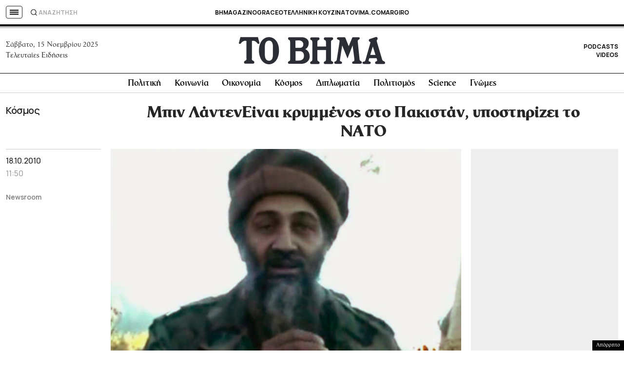

--- FILE ---
content_type: text/html; charset=utf-8
request_url: https://www.google.com/recaptcha/api2/aframe
body_size: 186
content:
<!DOCTYPE HTML><html><head><meta http-equiv="content-type" content="text/html; charset=UTF-8"></head><body><script nonce="g7F3ZEKdvzgHJ5PWH8qB3Q">/** Anti-fraud and anti-abuse applications only. See google.com/recaptcha */ try{var clients={'sodar':'https://pagead2.googlesyndication.com/pagead/sodar?'};window.addEventListener("message",function(a){try{if(a.source===window.parent){var b=JSON.parse(a.data);var c=clients[b['id']];if(c){var d=document.createElement('img');d.src=c+b['params']+'&rc='+(localStorage.getItem("rc::a")?sessionStorage.getItem("rc::b"):"");window.document.body.appendChild(d);sessionStorage.setItem("rc::e",parseInt(sessionStorage.getItem("rc::e")||0)+1);localStorage.setItem("rc::h",'1763213611219');}}}catch(b){}});window.parent.postMessage("_grecaptcha_ready", "*");}catch(b){}</script></body></html>

--- FILE ---
content_type: application/javascript; charset=utf-8
request_url: https://fundingchoicesmessages.google.com/f/AGSKWxVBQ6v_5SaX2QJRW6B9UrKvNNXnixdNhGV2lmelHeVtrvNm6ih43ePwRCW04y_2hlhZJf3IPJUULOWTWtSYWOCbXfBANS-3ZvwwnUsyyDbNpELwEf-W8izE5i-quFGDjSQFJq7489r37zsqfnWFZXrk43PhlJyp5tX0S_FT4S3kQS_vBQN7Bg9zINtz/_/global-ads_/peel.php?/ad_gif__cgbanners.php?/flesh_banner
body_size: -1291
content:
window['6504ce1e-70ab-4af7-8a63-320b2f408a4c'] = true;